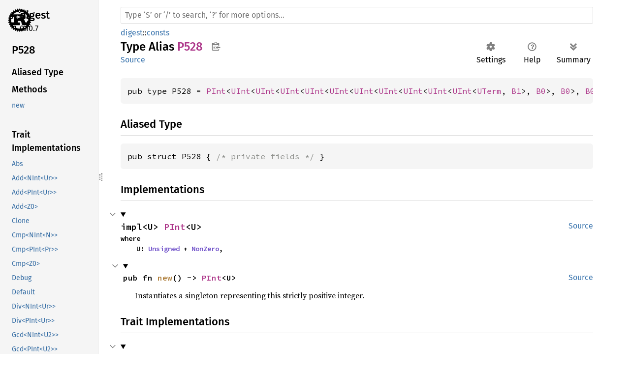

--- FILE ---
content_type: text/html
request_url: https://dev.materialize.com/api/rust-private/digest/consts/type.P528.html
body_size: 5712
content:
<!DOCTYPE html><html lang="en"><head><meta charset="utf-8"><meta name="viewport" content="width=device-width, initial-scale=1.0"><meta name="generator" content="rustdoc"><meta name="description" content="API documentation for the Rust `P528` type in crate `digest`."><title>P528 in digest::consts - Rust</title><script>if(window.location.protocol!=="file:")document.head.insertAdjacentHTML("beforeend","SourceSerif4-Regular-6b053e98.ttf.woff2,FiraSans-Italic-81dc35de.woff2,FiraSans-Regular-0fe48ade.woff2,FiraSans-MediumItalic-ccf7e434.woff2,FiraSans-Medium-e1aa3f0a.woff2,SourceCodePro-Regular-8badfe75.ttf.woff2,SourceCodePro-Semibold-aa29a496.ttf.woff2".split(",").map(f=>`<link rel="preload" as="font" type="font/woff2"href="../../static.files/${f}">`).join(""))</script><link rel="stylesheet" href="../../static.files/normalize-9960930a.css"><link rel="stylesheet" href="../../static.files/rustdoc-069232aa.css"><meta name="rustdoc-vars" data-root-path="../../" data-static-root-path="../../static.files/" data-current-crate="digest" data-themes="" data-resource-suffix="" data-rustdoc-version="1.91.0-nightly (c8ca44c98 2025-08-10)" data-channel="nightly" data-search-js="search-6c528b5c.js" data-settings-js="settings-5514c975.js" ><script src="../../static.files/storage-68b7e25d.js"></script><script defer src="sidebar-items.js"></script><script defer src="../../static.files/main-eebb9057.js"></script><noscript><link rel="stylesheet" href="../../static.files/noscript-32bb7600.css"></noscript><link rel="icon" href="https://raw.githubusercontent.com/RustCrypto/media/6ee8e381/logo.svg"><meta name="robots" content="noindex">

</head><body class="rustdoc type"><!--[if lte IE 11]><div class="warning">This old browser is unsupported and will most likely display funky things.</div><![endif]--><nav class="mobile-topbar"><button class="sidebar-menu-toggle" title="show sidebar"></button><a class="logo-container" href="../../digest/index.html"><img src="https://raw.githubusercontent.com/RustCrypto/media/6ee8e381/logo.svg" alt=""></a></nav><nav class="sidebar"><div class="sidebar-crate"><a class="logo-container" href="../../digest/index.html"><img src="https://raw.githubusercontent.com/RustCrypto/media/6ee8e381/logo.svg" alt="logo"></a><h2><a href="../../digest/index.html">digest</a><span class="version">0.10.7</span></h2></div><div class="sidebar-elems"><section id="rustdoc-toc"><h2 class="location"><a href="#">P528</a></h2><h3><a href="#aliased-type">Aliased Type</a></h3></section><div id="rustdoc-modnav"><h2><a href="index.html">In digest::<wbr>consts</a></h2></div></div></nav><div class="sidebar-resizer" title="Drag to resize sidebar"></div><main><div class="width-limiter"><rustdoc-search></rustdoc-search><section id="main-content" class="content"><div class="main-heading"><div class="rustdoc-breadcrumbs"><a href="../index.html">digest</a>::<wbr><a href="index.html">consts</a></div><h1>Type Alias <span class="type">P528</span><button id="copy-path" title="Copy item path to clipboard">Copy item path</button></h1><rustdoc-toolbar></rustdoc-toolbar><span class="sub-heading"><a class="src" href="../../src/typenum/mnt/build/debug/build/typenum-f04df1ddbe75f84b/out/consts.rs.html#1119">Source</a> </span></div><pre class="rust item-decl"><code>pub type P528 = <a class="struct" href="../../typenum/int/struct.PInt.html" title="struct typenum::int::PInt">PInt</a>&lt;<a class="struct" href="../../typenum/uint/struct.UInt.html" title="struct typenum::uint::UInt">UInt</a>&lt;<a class="struct" href="../../typenum/uint/struct.UInt.html" title="struct typenum::uint::UInt">UInt</a>&lt;<a class="struct" href="../../typenum/uint/struct.UInt.html" title="struct typenum::uint::UInt">UInt</a>&lt;<a class="struct" href="../../typenum/uint/struct.UInt.html" title="struct typenum::uint::UInt">UInt</a>&lt;<a class="struct" href="../../typenum/uint/struct.UInt.html" title="struct typenum::uint::UInt">UInt</a>&lt;<a class="struct" href="../../typenum/uint/struct.UInt.html" title="struct typenum::uint::UInt">UInt</a>&lt;<a class="struct" href="../../typenum/uint/struct.UInt.html" title="struct typenum::uint::UInt">UInt</a>&lt;<a class="struct" href="../../typenum/uint/struct.UInt.html" title="struct typenum::uint::UInt">UInt</a>&lt;<a class="struct" href="../../typenum/uint/struct.UInt.html" title="struct typenum::uint::UInt">UInt</a>&lt;<a class="struct" href="../../typenum/uint/struct.UInt.html" title="struct typenum::uint::UInt">UInt</a>&lt;<a class="struct" href="../../typenum/uint/struct.UTerm.html" title="struct typenum::uint::UTerm">UTerm</a>, <a class="struct" href="struct.B1.html" title="struct digest::consts::B1">B1</a>&gt;, <a class="struct" href="struct.B0.html" title="struct digest::consts::B0">B0</a>&gt;, <a class="struct" href="struct.B0.html" title="struct digest::consts::B0">B0</a>&gt;, <a class="struct" href="struct.B0.html" title="struct digest::consts::B0">B0</a>&gt;, <a class="struct" href="struct.B0.html" title="struct digest::consts::B0">B0</a>&gt;, <a class="struct" href="struct.B1.html" title="struct digest::consts::B1">B1</a>&gt;, <a class="struct" href="struct.B0.html" title="struct digest::consts::B0">B0</a>&gt;, <a class="struct" href="struct.B0.html" title="struct digest::consts::B0">B0</a>&gt;, <a class="struct" href="struct.B0.html" title="struct digest::consts::B0">B0</a>&gt;, <a class="struct" href="struct.B0.html" title="struct digest::consts::B0">B0</a>&gt;&gt;;</code></pre><h2 id="aliased-type" class="section-header">Aliased Type<a href="#aliased-type" class="anchor">§</a></h2><pre class="rust item-decl"><code>pub struct P528 { <span class="comment">/* private fields */</span> }</code></pre><script src="../../type.impl/typenum/int/struct.PInt.js" data-self-path="digest::consts::P528" async></script></section></div></main></body></html>

--- FILE ---
content_type: text/javascript
request_url: https://dev.materialize.com/api/rust-private/digest/consts/sidebar-items.js
body_size: 24432
content:
window.SIDEBAR_ITEMS = {"struct":["B0","B1","Z0"],"type":["False","N1","N10","N100","N1000","N10000","N100000","N1000000","N10000000","N100000000","N1000000000","N10000000000","N100000000000","N1000000000000","N10000000000000","N100000000000000","N1000000000000000","N10000000000000000","N100000000000000000","N1000000000000000000","N1001","N1002","N1003","N1004","N1005","N1006","N1007","N1008","N1009","N101","N1010","N1011","N1012","N1013","N1014","N1015","N1016","N1017","N1018","N1019","N102","N1020","N1021","N1022","N1023","N1024","N103","N104","N1048576","N105","N106","N107","N1073741824","N108","N109","N1099511627776","N11","N110","N111","N112","N1125899906842624","N113","N114","N115","N1152921504606846976","N116","N117","N118","N119","N12","N120","N121","N122","N123","N124","N125","N126","N127","N128","N129","N13","N130","N131","N131072","N132","N133","N134","N134217728","N135","N136","N137","N137438953472","N138","N139","N14","N140","N140737488355328","N141","N142","N143","N144","N144115188075855872","N145","N146","N147","N148","N149","N15","N150","N151","N152","N153","N154","N155","N156","N157","N158","N159","N16","N160","N161","N162","N163","N16384","N164","N165","N166","N167","N16777216","N168","N169","N17","N170","N171","N17179869184","N172","N173","N174","N175","N17592186044416","N176","N177","N178","N179","N18","N180","N18014398509481984","N181","N182","N183","N184","N185","N186","N187","N188","N189","N19","N190","N191","N192","N193","N194","N195","N196","N197","N198","N199","N2","N20","N200","N201","N202","N203","N204","N2048","N205","N206","N207","N208","N209","N2097152","N21","N210","N211","N212","N213","N214","N2147483648","N215","N216","N217","N218","N219","N2199023255552","N22","N220","N221","N222","N223","N224","N225","N2251799813685248","N226","N227","N228","N229","N23","N230","N2305843009213693952","N231","N232","N233","N234","N235","N236","N237","N238","N239","N24","N240","N241","N242","N243","N244","N245","N246","N247","N248","N249","N25","N250","N251","N252","N253","N254","N255","N256","N257","N258","N259","N26","N260","N261","N262","N262144","N263","N264","N265","N266","N267","N268","N268435456","N269","N27","N270","N271","N272","N273","N274","N274877906944","N275","N276","N277","N278","N279","N28","N280","N281","N281474976710656","N282","N283","N284","N285","N286","N287","N288","N288230376151711744","N289","N29","N290","N291","N292","N293","N294","N295","N296","N297","N298","N299","N3","N30","N300","N301","N302","N303","N304","N305","N306","N307","N308","N309","N31","N310","N311","N312","N313","N314","N315","N316","N317","N318","N319","N32","N320","N321","N322","N323","N324","N325","N326","N327","N32768","N328","N329","N33","N330","N331","N332","N333","N334","N335","N33554432","N336","N337","N338","N339","N34","N340","N341","N342","N343","N34359738368","N344","N345","N346","N347","N348","N349","N35","N350","N351","N35184372088832","N352","N353","N354","N355","N356","N357","N358","N359","N36","N360","N36028797018963968","N361","N362","N363","N364","N365","N366","N367","N368","N369","N37","N370","N371","N372","N373","N374","N375","N376","N377","N378","N379","N38","N380","N381","N382","N383","N384","N385","N386","N387","N388","N389","N39","N390","N391","N392","N393","N394","N395","N396","N397","N398","N399","N4","N40","N400","N401","N402","N403","N404","N405","N406","N407","N408","N409","N4096","N41","N410","N411","N412","N413","N414","N415","N416","N417","N418","N419","N4194304","N42","N420","N421","N422","N423","N424","N425","N426","N427","N428","N429","N4294967296","N43","N430","N431","N432","N433","N434","N435","N436","N437","N438","N439","N4398046511104","N44","N440","N441","N442","N443","N444","N445","N446","N447","N448","N449","N45","N450","N4503599627370496","N451","N452","N453","N454","N455","N456","N457","N458","N459","N46","N460","N461","N4611686018427387904","N462","N463","N464","N465","N466","N467","N468","N469","N47","N470","N471","N472","N473","N474","N475","N476","N477","N478","N479","N48","N480","N481","N482","N483","N484","N485","N486","N487","N488","N489","N49","N490","N491","N492","N493","N494","N495","N496","N497","N498","N499","N5","N50","N500","N501","N502","N503","N504","N505","N506","N507","N508","N509","N51","N510","N511","N512","N513","N514","N515","N516","N517","N518","N519","N52","N520","N521","N522","N523","N524","N524288","N525","N526","N527","N528","N529","N53","N530","N531","N532","N533","N534","N535","N536","N536870912","N537","N538","N539","N54","N540","N541","N542","N543","N544","N545","N546","N547","N548","N549","N549755813888","N55","N550","N551","N552","N553","N554","N555","N556","N557","N558","N559","N56","N560","N561","N562","N562949953421312","N563","N564","N565","N566","N567","N568","N569","N57","N570","N571","N572","N573","N574","N575","N576","N576460752303423488","N577","N578","N579","N58","N580","N581","N582","N583","N584","N585","N586","N587","N588","N589","N59","N590","N591","N592","N593","N594","N595","N596","N597","N598","N599","N6","N60","N600","N601","N602","N603","N604","N605","N606","N607","N608","N609","N61","N610","N611","N612","N613","N614","N615","N616","N617","N618","N619","N62","N620","N621","N622","N623","N624","N625","N626","N627","N628","N629","N63","N630","N631","N632","N633","N634","N635","N636","N637","N638","N639","N64","N640","N641","N642","N643","N644","N645","N646","N647","N648","N649","N65","N650","N651","N652","N653","N654","N655","N65536","N656","N657","N658","N659","N66","N660","N661","N662","N663","N664","N665","N666","N667","N668","N669","N67","N670","N671","N67108864","N672","N673","N674","N675","N676","N677","N678","N679","N68","N680","N681","N682","N683","N684","N685","N686","N687","N68719476736","N688","N689","N69","N690","N691","N692","N693","N694","N695","N696","N697","N698","N699","N7","N70","N700","N701","N702","N703","N70368744177664","N704","N705","N706","N707","N708","N709","N71","N710","N711","N712","N713","N714","N715","N716","N717","N718","N719","N72","N720","N72057594037927936","N721","N722","N723","N724","N725","N726","N727","N728","N729","N73","N730","N731","N732","N733","N734","N735","N736","N737","N738","N739","N74","N740","N741","N742","N743","N744","N745","N746","N747","N748","N749","N75","N750","N751","N752","N753","N754","N755","N756","N757","N758","N759","N76","N760","N761","N762","N763","N764","N765","N766","N767","N768","N769","N77","N770","N771","N772","N773","N774","N775","N776","N777","N778","N779","N78","N780","N781","N782","N783","N784","N785","N786","N787","N788","N789","N79","N790","N791","N792","N793","N794","N795","N796","N797","N798","N799","N8","N80","N800","N801","N802","N803","N804","N805","N806","N807","N808","N809","N81","N810","N811","N812","N813","N814","N815","N816","N817","N818","N819","N8192","N82","N820","N821","N822","N823","N824","N825","N826","N827","N828","N829","N83","N830","N831","N832","N833","N834","N835","N836","N837","N838","N8388608","N839","N84","N840","N841","N842","N843","N844","N845","N846","N847","N848","N849","N85","N850","N851","N852","N853","N854","N855","N856","N857","N858","N8589934592","N859","N86","N860","N861","N862","N863","N864","N865","N866","N867","N868","N869","N87","N870","N871","N872","N873","N874","N875","N876","N877","N878","N879","N8796093022208","N88","N880","N881","N882","N883","N884","N885","N886","N887","N888","N889","N89","N890","N891","N892","N893","N894","N895","N896","N897","N898","N899","N9","N90","N900","N9007199254740992","N901","N902","N903","N904","N905","N906","N907","N908","N909","N91","N910","N911","N912","N913","N914","N915","N916","N917","N918","N919","N92","N920","N921","N922","N923","N924","N925","N926","N927","N928","N929","N93","N930","N931","N932","N933","N934","N935","N936","N937","N938","N939","N94","N940","N941","N942","N943","N944","N945","N946","N947","N948","N949","N95","N950","N951","N952","N953","N954","N955","N956","N957","N958","N959","N96","N960","N961","N962","N963","N964","N965","N966","N967","N968","N969","N97","N970","N971","N972","N973","N974","N975","N976","N977","N978","N979","N98","N980","N981","N982","N983","N984","N985","N986","N987","N988","N989","N99","N990","N991","N992","N993","N994","N995","N996","N997","N998","N999","P1","P10","P100","P1000","P10000","P100000","P1000000","P10000000","P100000000","P1000000000","P10000000000","P100000000000","P1000000000000","P10000000000000","P100000000000000","P1000000000000000","P10000000000000000","P100000000000000000","P1000000000000000000","P1001","P1002","P1003","P1004","P1005","P1006","P1007","P1008","P1009","P101","P1010","P1011","P1012","P1013","P1014","P1015","P1016","P1017","P1018","P1019","P102","P1020","P1021","P1022","P1023","P1024","P103","P104","P1048576","P105","P106","P107","P1073741824","P108","P109","P1099511627776","P11","P110","P111","P112","P1125899906842624","P113","P114","P115","P1152921504606846976","P116","P117","P118","P119","P12","P120","P121","P122","P123","P124","P125","P126","P127","P128","P129","P13","P130","P131","P131072","P132","P133","P134","P134217728","P135","P136","P137","P137438953472","P138","P139","P14","P140","P140737488355328","P141","P142","P143","P144","P144115188075855872","P145","P146","P147","P148","P149","P15","P150","P151","P152","P153","P154","P155","P156","P157","P158","P159","P16","P160","P161","P162","P163","P16384","P164","P165","P166","P167","P16777216","P168","P169","P17","P170","P171","P17179869184","P172","P173","P174","P175","P17592186044416","P176","P177","P178","P179","P18","P180","P18014398509481984","P181","P182","P183","P184","P185","P186","P187","P188","P189","P19","P190","P191","P192","P193","P194","P195","P196","P197","P198","P199","P2","P20","P200","P201","P202","P203","P204","P2048","P205","P206","P207","P208","P209","P2097152","P21","P210","P211","P212","P213","P214","P2147483648","P215","P216","P217","P218","P219","P2199023255552","P22","P220","P221","P222","P223","P224","P225","P2251799813685248","P226","P227","P228","P229","P23","P230","P2305843009213693952","P231","P232","P233","P234","P235","P236","P237","P238","P239","P24","P240","P241","P242","P243","P244","P245","P246","P247","P248","P249","P25","P250","P251","P252","P253","P254","P255","P256","P257","P258","P259","P26","P260","P261","P262","P262144","P263","P264","P265","P266","P267","P268","P268435456","P269","P27","P270","P271","P272","P273","P274","P274877906944","P275","P276","P277","P278","P279","P28","P280","P281","P281474976710656","P282","P283","P284","P285","P286","P287","P288","P288230376151711744","P289","P29","P290","P291","P292","P293","P294","P295","P296","P297","P298","P299","P3","P30","P300","P301","P302","P303","P304","P305","P306","P307","P308","P309","P31","P310","P311","P312","P313","P314","P315","P316","P317","P318","P319","P32","P320","P321","P322","P323","P324","P325","P326","P327","P32768","P328","P329","P33","P330","P331","P332","P333","P334","P335","P33554432","P336","P337","P338","P339","P34","P340","P341","P342","P343","P34359738368","P344","P345","P346","P347","P348","P349","P35","P350","P351","P35184372088832","P352","P353","P354","P355","P356","P357","P358","P359","P36","P360","P36028797018963968","P361","P362","P363","P364","P365","P366","P367","P368","P369","P37","P370","P371","P372","P373","P374","P375","P376","P377","P378","P379","P38","P380","P381","P382","P383","P384","P385","P386","P387","P388","P389","P39","P390","P391","P392","P393","P394","P395","P396","P397","P398","P399","P4","P40","P400","P401","P402","P403","P404","P405","P406","P407","P408","P409","P4096","P41","P410","P411","P412","P413","P414","P415","P416","P417","P418","P419","P4194304","P42","P420","P421","P422","P423","P424","P425","P426","P427","P428","P429","P4294967296","P43","P430","P431","P432","P433","P434","P435","P436","P437","P438","P439","P4398046511104","P44","P440","P441","P442","P443","P444","P445","P446","P447","P448","P449","P45","P450","P4503599627370496","P451","P452","P453","P454","P455","P456","P457","P458","P459","P46","P460","P461","P4611686018427387904","P462","P463","P464","P465","P466","P467","P468","P469","P47","P470","P471","P472","P473","P474","P475","P476","P477","P478","P479","P48","P480","P481","P482","P483","P484","P485","P486","P487","P488","P489","P49","P490","P491","P492","P493","P494","P495","P496","P497","P498","P499","P5","P50","P500","P501","P502","P503","P504","P505","P506","P507","P508","P509","P51","P510","P511","P512","P513","P514","P515","P516","P517","P518","P519","P52","P520","P521","P522","P523","P524","P524288","P525","P526","P527","P528","P529","P53","P530","P531","P532","P533","P534","P535","P536","P536870912","P537","P538","P539","P54","P540","P541","P542","P543","P544","P545","P546","P547","P548","P549","P549755813888","P55","P550","P551","P552","P553","P554","P555","P556","P557","P558","P559","P56","P560","P561","P562","P562949953421312","P563","P564","P565","P566","P567","P568","P569","P57","P570","P571","P572","P573","P574","P575","P576","P576460752303423488","P577","P578","P579","P58","P580","P581","P582","P583","P584","P585","P586","P587","P588","P589","P59","P590","P591","P592","P593","P594","P595","P596","P597","P598","P599","P6","P60","P600","P601","P602","P603","P604","P605","P606","P607","P608","P609","P61","P610","P611","P612","P613","P614","P615","P616","P617","P618","P619","P62","P620","P621","P622","P623","P624","P625","P626","P627","P628","P629","P63","P630","P631","P632","P633","P634","P635","P636","P637","P638","P639","P64","P640","P641","P642","P643","P644","P645","P646","P647","P648","P649","P65","P650","P651","P652","P653","P654","P655","P65536","P656","P657","P658","P659","P66","P660","P661","P662","P663","P664","P665","P666","P667","P668","P669","P67","P670","P671","P67108864","P672","P673","P674","P675","P676","P677","P678","P679","P68","P680","P681","P682","P683","P684","P685","P686","P687","P68719476736","P688","P689","P69","P690","P691","P692","P693","P694","P695","P696","P697","P698","P699","P7","P70","P700","P701","P702","P703","P70368744177664","P704","P705","P706","P707","P708","P709","P71","P710","P711","P712","P713","P714","P715","P716","P717","P718","P719","P72","P720","P72057594037927936","P721","P722","P723","P724","P725","P726","P727","P728","P729","P73","P730","P731","P732","P733","P734","P735","P736","P737","P738","P739","P74","P740","P741","P742","P743","P744","P745","P746","P747","P748","P749","P75","P750","P751","P752","P753","P754","P755","P756","P757","P758","P759","P76","P760","P761","P762","P763","P764","P765","P766","P767","P768","P769","P77","P770","P771","P772","P773","P774","P775","P776","P777","P778","P779","P78","P780","P781","P782","P783","P784","P785","P786","P787","P788","P789","P79","P790","P791","P792","P793","P794","P795","P796","P797","P798","P799","P8","P80","P800","P801","P802","P803","P804","P805","P806","P807","P808","P809","P81","P810","P811","P812","P813","P814","P815","P816","P817","P818","P819","P8192","P82","P820","P821","P822","P823","P824","P825","P826","P827","P828","P829","P83","P830","P831","P832","P833","P834","P835","P836","P837","P838","P8388608","P839","P84","P840","P841","P842","P843","P844","P845","P846","P847","P848","P849","P85","P850","P851","P852","P853","P854","P855","P856","P857","P858","P8589934592","P859","P86","P860","P861","P862","P863","P864","P865","P866","P867","P868","P869","P87","P870","P871","P872","P873","P874","P875","P876","P877","P878","P879","P8796093022208","P88","P880","P881","P882","P883","P884","P885","P886","P887","P888","P889","P89","P890","P891","P892","P893","P894","P895","P896","P897","P898","P899","P9","P90","P900","P9007199254740992","P901","P902","P903","P904","P905","P906","P907","P908","P909","P91","P910","P911","P912","P913","P914","P915","P916","P917","P918","P919","P92","P920","P921","P922","P923","P924","P925","P926","P927","P928","P929","P93","P930","P931","P932","P933","P934","P935","P936","P937","P938","P939","P94","P940","P941","P942","P943","P944","P945","P946","P947","P948","P949","P95","P950","P951","P952","P953","P954","P955","P956","P957","P958","P959","P96","P960","P961","P962","P963","P964","P965","P966","P967","P968","P969","P97","P970","P971","P972","P973","P974","P975","P976","P977","P978","P979","P98","P980","P981","P982","P983","P984","P985","P986","P987","P988","P989","P99","P990","P991","P992","P993","P994","P995","P996","P997","P998","P999","True","U0","U1","U10","U100","U1000","U10000","U100000","U1000000","U10000000","U100000000","U1000000000","U10000000000","U100000000000","U1000000000000","U10000000000000","U100000000000000","U1000000000000000","U10000000000000000","U100000000000000000","U1000000000000000000","U10000000000000000000","U1001","U1002","U1003","U1004","U1005","U1006","U1007","U1008","U1009","U101","U1010","U1011","U1012","U1013","U1014","U1015","U1016","U1017","U1018","U1019","U102","U1020","U1021","U1022","U1023","U1024","U103","U104","U1048576","U105","U106","U107","U1073741824","U108","U109","U1099511627776","U11","U110","U111","U112","U1125899906842624","U113","U114","U115","U1152921504606846976","U116","U117","U118","U119","U12","U120","U121","U122","U123","U124","U125","U126","U127","U128","U129","U13","U130","U131","U131072","U132","U133","U134","U134217728","U135","U136","U137","U137438953472","U138","U139","U14","U140","U140737488355328","U141","U142","U143","U144","U144115188075855872","U145","U146","U147","U148","U149","U15","U150","U151","U152","U153","U154","U155","U156","U157","U158","U159","U16","U160","U161","U162","U163","U16384","U164","U165","U166","U167","U16777216","U168","U169","U17","U170","U171","U17179869184","U172","U173","U174","U175","U17592186044416","U176","U177","U178","U179","U18","U180","U18014398509481984","U181","U182","U183","U184","U185","U186","U187","U188","U189","U19","U190","U191","U192","U193","U194","U195","U196","U197","U198","U199","U2","U20","U200","U201","U202","U203","U204","U2048","U205","U206","U207","U208","U209","U2097152","U21","U210","U211","U212","U213","U214","U2147483648","U215","U216","U217","U218","U219","U2199023255552","U22","U220","U221","U222","U223","U224","U225","U2251799813685248","U226","U227","U228","U229","U23","U230","U2305843009213693952","U231","U232","U233","U234","U235","U236","U237","U238","U239","U24","U240","U241","U242","U243","U244","U245","U246","U247","U248","U249","U25","U250","U251","U252","U253","U254","U255","U256","U257","U258","U259","U26","U260","U261","U262","U262144","U263","U264","U265","U266","U267","U268","U268435456","U269","U27","U270","U271","U272","U273","U274","U274877906944","U275","U276","U277","U278","U279","U28","U280","U281","U281474976710656","U282","U283","U284","U285","U286","U287","U288","U288230376151711744","U289","U29","U290","U291","U292","U293","U294","U295","U296","U297","U298","U299","U3","U30","U300","U301","U302","U303","U304","U305","U306","U307","U308","U309","U31","U310","U311","U312","U313","U314","U315","U316","U317","U318","U319","U32","U320","U321","U322","U323","U324","U325","U326","U327","U32768","U328","U329","U33","U330","U331","U332","U333","U334","U335","U33554432","U336","U337","U338","U339","U34","U340","U341","U342","U343","U34359738368","U344","U345","U346","U347","U348","U349","U35","U350","U351","U35184372088832","U352","U353","U354","U355","U356","U357","U358","U359","U36","U360","U36028797018963968","U361","U362","U363","U364","U365","U366","U367","U368","U369","U37","U370","U371","U372","U373","U374","U375","U376","U377","U378","U379","U38","U380","U381","U382","U383","U384","U385","U386","U387","U388","U389","U39","U390","U391","U392","U393","U394","U395","U396","U397","U398","U399","U4","U40","U400","U401","U402","U403","U404","U405","U406","U407","U408","U409","U4096","U41","U410","U411","U412","U413","U414","U415","U416","U417","U418","U419","U4194304","U42","U420","U421","U422","U423","U424","U425","U426","U427","U428","U429","U4294967296","U43","U430","U431","U432","U433","U434","U435","U436","U437","U438","U439","U4398046511104","U44","U440","U441","U442","U443","U444","U445","U446","U447","U448","U449","U45","U450","U4503599627370496","U451","U452","U453","U454","U455","U456","U457","U458","U459","U46","U460","U461","U4611686018427387904","U462","U463","U464","U465","U466","U467","U468","U469","U47","U470","U471","U472","U473","U474","U475","U476","U477","U478","U479","U48","U480","U481","U482","U483","U484","U485","U486","U487","U488","U489","U49","U490","U491","U492","U493","U494","U495","U496","U497","U498","U499","U5","U50","U500","U501","U502","U503","U504","U505","U506","U507","U508","U509","U51","U510","U511","U512","U513","U514","U515","U516","U517","U518","U519","U52","U520","U521","U522","U523","U524","U524288","U525","U526","U527","U528","U529","U53","U530","U531","U532","U533","U534","U535","U536","U536870912","U537","U538","U539","U54","U540","U541","U542","U543","U544","U545","U546","U547","U548","U549","U549755813888","U55","U550","U551","U552","U553","U554","U555","U556","U557","U558","U559","U56","U560","U561","U562","U562949953421312","U563","U564","U565","U566","U567","U568","U569","U57","U570","U571","U572","U573","U574","U575","U576","U576460752303423488","U577","U578","U579","U58","U580","U581","U582","U583","U584","U585","U586","U587","U588","U589","U59","U590","U591","U592","U593","U594","U595","U596","U597","U598","U599","U6","U60","U600","U601","U602","U603","U604","U605","U606","U607","U608","U609","U61","U610","U611","U612","U613","U614","U615","U616","U617","U618","U619","U62","U620","U621","U622","U623","U624","U625","U626","U627","U628","U629","U63","U630","U631","U632","U633","U634","U635","U636","U637","U638","U639","U64","U640","U641","U642","U643","U644","U645","U646","U647","U648","U649","U65","U650","U651","U652","U653","U654","U655","U65536","U656","U657","U658","U659","U66","U660","U661","U662","U663","U664","U665","U666","U667","U668","U669","U67","U670","U671","U67108864","U672","U673","U674","U675","U676","U677","U678","U679","U68","U680","U681","U682","U683","U684","U685","U686","U687","U68719476736","U688","U689","U69","U690","U691","U692","U693","U694","U695","U696","U697","U698","U699","U7","U70","U700","U701","U702","U703","U70368744177664","U704","U705","U706","U707","U708","U709","U71","U710","U711","U712","U713","U714","U715","U716","U717","U718","U719","U72","U720","U72057594037927936","U721","U722","U723","U724","U725","U726","U727","U728","U729","U73","U730","U731","U732","U733","U734","U735","U736","U737","U738","U739","U74","U740","U741","U742","U743","U744","U745","U746","U747","U748","U749","U75","U750","U751","U752","U753","U754","U755","U756","U757","U758","U759","U76","U760","U761","U762","U763","U764","U765","U766","U767","U768","U769","U77","U770","U771","U772","U773","U774","U775","U776","U777","U778","U779","U78","U780","U781","U782","U783","U784","U785","U786","U787","U788","U789","U79","U790","U791","U792","U793","U794","U795","U796","U797","U798","U799","U8","U80","U800","U801","U802","U803","U804","U805","U806","U807","U808","U809","U81","U810","U811","U812","U813","U814","U815","U816","U817","U818","U819","U8192","U82","U820","U821","U822","U823","U824","U825","U826","U827","U828","U829","U83","U830","U831","U832","U833","U834","U835","U836","U837","U838","U8388608","U839","U84","U840","U841","U842","U843","U844","U845","U846","U847","U848","U849","U85","U850","U851","U852","U853","U854","U855","U856","U857","U858","U8589934592","U859","U86","U860","U861","U862","U863","U864","U865","U866","U867","U868","U869","U87","U870","U871","U872","U873","U874","U875","U876","U877","U878","U879","U8796093022208","U88","U880","U881","U882","U883","U884","U885","U886","U887","U888","U889","U89","U890","U891","U892","U893","U894","U895","U896","U897","U898","U899","U9","U90","U900","U9007199254740992","U901","U902","U903","U904","U905","U906","U907","U908","U909","U91","U910","U911","U912","U913","U914","U915","U916","U917","U918","U919","U92","U920","U921","U922","U9223372036854775808","U923","U924","U925","U926","U927","U928","U929","U93","U930","U931","U932","U933","U934","U935","U936","U937","U938","U939","U94","U940","U941","U942","U943","U944","U945","U946","U947","U948","U949","U95","U950","U951","U952","U953","U954","U955","U956","U957","U958","U959","U96","U960","U961","U962","U963","U964","U965","U966","U967","U968","U969","U97","U970","U971","U972","U973","U974","U975","U976","U977","U978","U979","U98","U980","U981","U982","U983","U984","U985","U986","U987","U988","U989","U99","U990","U991","U992","U993","U994","U995","U996","U997","U998","U999"]};